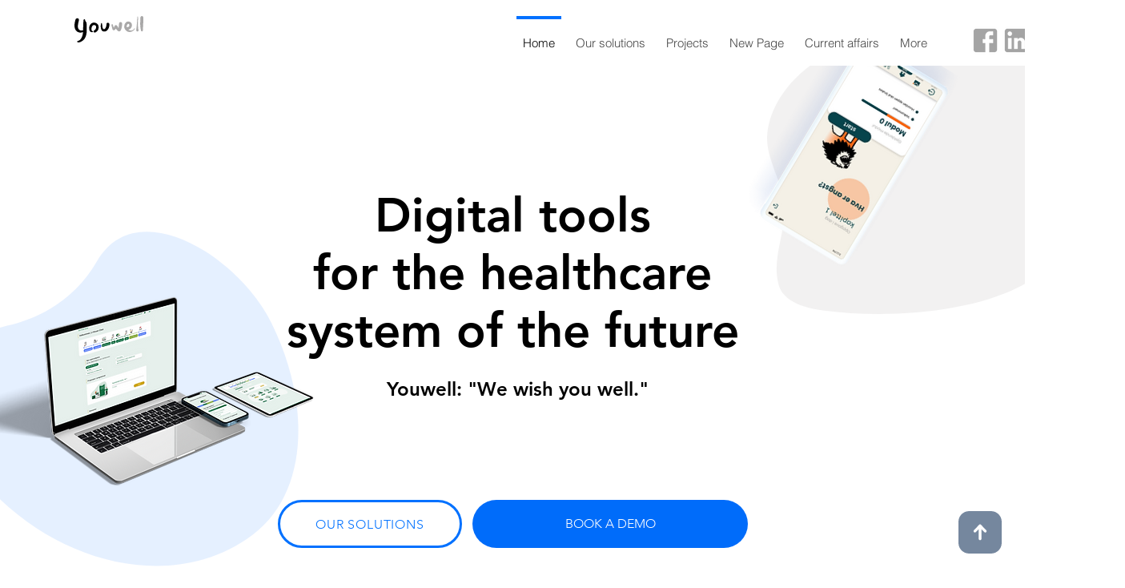

--- FILE ---
content_type: text/css; charset=utf-8
request_url: https://www.youwell.no/_serverless/pro-gallery-css-v4-server/layoutCss?ver=2&id=comp-lckdinz6&items=0_1200_627%7C0_3024_4032%7C0_2151_2992&container=2156_948_421.328125_720&options=gallerySizeType:px%7CgallerySizePx:400%7CimageMargin:16%7CisRTL:false%7CgridStyle:1%7CnumberOfImagesPerRow:3%7CgalleryLayout:2%7CtitlePlacement:SHOW_ON_HOVER%7CcubeRatio:0.75%7CcubeType:fill
body_size: -165
content:
#pro-gallery-comp-lckdinz6 [data-hook="item-container"][data-idx="0"].gallery-item-container{opacity: 1 !important;display: block !important;transition: opacity .2s ease !important;top: 0px !important;left: 0px !important;right: auto !important;height: 407px !important;width: 305px !important;} #pro-gallery-comp-lckdinz6 [data-hook="item-container"][data-idx="0"] .gallery-item-common-info-outer{height: 100% !important;} #pro-gallery-comp-lckdinz6 [data-hook="item-container"][data-idx="0"] .gallery-item-common-info{height: 100% !important;width: 100% !important;} #pro-gallery-comp-lckdinz6 [data-hook="item-container"][data-idx="0"] .gallery-item-wrapper{width: 305px !important;height: 407px !important;margin: 0 !important;} #pro-gallery-comp-lckdinz6 [data-hook="item-container"][data-idx="0"] .gallery-item-content{width: 305px !important;height: 407px !important;margin: 0px 0px !important;opacity: 1 !important;} #pro-gallery-comp-lckdinz6 [data-hook="item-container"][data-idx="0"] .gallery-item-hover{width: 305px !important;height: 407px !important;opacity: 1 !important;} #pro-gallery-comp-lckdinz6 [data-hook="item-container"][data-idx="0"] .item-hover-flex-container{width: 305px !important;height: 407px !important;margin: 0px 0px !important;opacity: 1 !important;} #pro-gallery-comp-lckdinz6 [data-hook="item-container"][data-idx="0"] .gallery-item-wrapper img{width: 100% !important;height: 100% !important;opacity: 1 !important;} #pro-gallery-comp-lckdinz6 [data-hook="item-container"][data-idx="1"].gallery-item-container{opacity: 1 !important;display: block !important;transition: opacity .2s ease !important;top: 0px !important;left: 321px !important;right: auto !important;height: 407px !important;width: 306px !important;} #pro-gallery-comp-lckdinz6 [data-hook="item-container"][data-idx="1"] .gallery-item-common-info-outer{height: 100% !important;} #pro-gallery-comp-lckdinz6 [data-hook="item-container"][data-idx="1"] .gallery-item-common-info{height: 100% !important;width: 100% !important;} #pro-gallery-comp-lckdinz6 [data-hook="item-container"][data-idx="1"] .gallery-item-wrapper{width: 306px !important;height: 407px !important;margin: 0 !important;} #pro-gallery-comp-lckdinz6 [data-hook="item-container"][data-idx="1"] .gallery-item-content{width: 306px !important;height: 407px !important;margin: 0px 0px !important;opacity: 1 !important;} #pro-gallery-comp-lckdinz6 [data-hook="item-container"][data-idx="1"] .gallery-item-hover{width: 306px !important;height: 407px !important;opacity: 1 !important;} #pro-gallery-comp-lckdinz6 [data-hook="item-container"][data-idx="1"] .item-hover-flex-container{width: 306px !important;height: 407px !important;margin: 0px 0px !important;opacity: 1 !important;} #pro-gallery-comp-lckdinz6 [data-hook="item-container"][data-idx="1"] .gallery-item-wrapper img{width: 100% !important;height: 100% !important;opacity: 1 !important;} #pro-gallery-comp-lckdinz6 [data-hook="item-container"][data-idx="2"].gallery-item-container{opacity: 1 !important;display: block !important;transition: opacity .2s ease !important;top: 0px !important;left: 643px !important;right: auto !important;height: 407px !important;width: 305px !important;} #pro-gallery-comp-lckdinz6 [data-hook="item-container"][data-idx="2"] .gallery-item-common-info-outer{height: 100% !important;} #pro-gallery-comp-lckdinz6 [data-hook="item-container"][data-idx="2"] .gallery-item-common-info{height: 100% !important;width: 100% !important;} #pro-gallery-comp-lckdinz6 [data-hook="item-container"][data-idx="2"] .gallery-item-wrapper{width: 305px !important;height: 407px !important;margin: 0 !important;} #pro-gallery-comp-lckdinz6 [data-hook="item-container"][data-idx="2"] .gallery-item-content{width: 305px !important;height: 407px !important;margin: 0px 0px !important;opacity: 1 !important;} #pro-gallery-comp-lckdinz6 [data-hook="item-container"][data-idx="2"] .gallery-item-hover{width: 305px !important;height: 407px !important;opacity: 1 !important;} #pro-gallery-comp-lckdinz6 [data-hook="item-container"][data-idx="2"] .item-hover-flex-container{width: 305px !important;height: 407px !important;margin: 0px 0px !important;opacity: 1 !important;} #pro-gallery-comp-lckdinz6 [data-hook="item-container"][data-idx="2"] .gallery-item-wrapper img{width: 100% !important;height: 100% !important;opacity: 1 !important;} #pro-gallery-comp-lckdinz6 .pro-gallery-prerender{height:406.6666666666667px !important;}#pro-gallery-comp-lckdinz6 {height:406.6666666666667px !important; width:948px !important;}#pro-gallery-comp-lckdinz6 .pro-gallery-margin-container {height:406.6666666666667px !important;}#pro-gallery-comp-lckdinz6 .pro-gallery {height:406.6666666666667px !important; width:948px !important;}#pro-gallery-comp-lckdinz6 .pro-gallery-parent-container {height:406.6666666666667px !important; width:964px !important;}